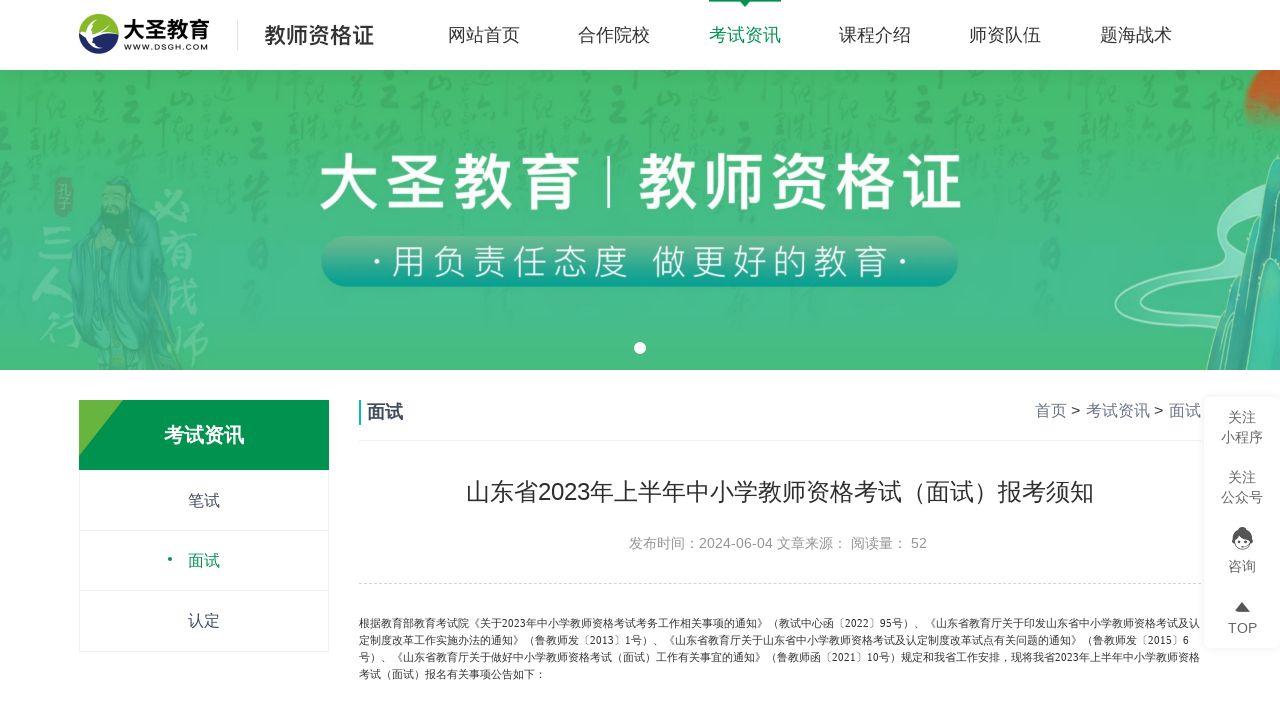

--- FILE ---
content_type: text/html; charset=utf-8
request_url: http://jsz.dsgh.com/contents/13/314.html
body_size: 3388
content:
<!DOCTYPE html>
<html lang="zh">
<head>
    <meta charset="utf-8" />
<meta http-equiv="X-UA-Compatible" content="IE=edge,chrome=1">
<meta name="viewport" content="width=device-width, initial-scale=1.0">
<link type="images/x-icon" rel="icon" href="/resources/favicon.ico" />
<title>大圣教育-教师资格证</title>
<meta name="keywords" content="教师资格证" />
<meta name="description" content="教师资格证" />


<link type="text/css" rel="stylesheet" href="/resources/css/bootstrap.min.css">
<link type="text/css" rel="stylesheet" href="/resources/css/swiper.min.css">
<link type="text/css" rel="stylesheet" href="/resources/css/animate.min.css">
<link type="text/css" rel="stylesheet" href="/resources/css/style.css">

<script src="/sitefiles/assets/lib/jquery-1.9.1.min.js" type="text/javascript"></script></head>
<body>
    <div class="top_nav">
    <div class="container">
        <a href="/" class="logo">
            <img src="/upload/images/2024/5/4bd09e3c1fb30e6e.png" alt="/upload/images/2024/5/4bd09e3c1fb30e6e.png">
        </a>
        <div class="top_nav_list hidden-xs">
            <ul>
                <li><a href="/">网站首页</a></li>
                
                    <li><a href="/channels/2.html">合作院校</a></li>
                
                    <li class="active"><a href="/channels/12.html">考试资讯</a></li>
                
                    <li><a href="/channels/16.html">课程介绍</a></li>
                
                    <li><a href="/channels/20.html">师资队伍</a></li>
                
                    <li><a href="/channels/26.html">题海战术</a></li>
                

            </ul>
        </div>
        <div class="mobileIcon visible-xs">
            <img src="/resources/img/m_menu.png" class="openMenu" alt="">
            <img src="/resources/img/m_close.png" class="closeMenu" alt="">
        </div>
    </div>
</div>
<!-- 手机导航 -->
<div class="menuDown">
    <div class="bg"></div>
    <div class="mobileMenu visible-xs">
        <div class="menuBtns">
            <ul>
                <li class="menuBtn">
                    <a href="/">网站首页</a>
                </li>
                
                    <li class="menuBtn"><a href="/channels/2.html">合作院校</a></li>
                
                    <li class="menuBtn"><a href="/channels/12.html">考试资讯</a></li>
                
                    <li class="menuBtn"><a href="/channels/16.html">课程介绍</a></li>
                
                    <li class="menuBtn"><a href="/channels/20.html">师资队伍</a></li>
                
                    <li class="menuBtn"><a href="/channels/26.html">题海战术</a></li>
                
            </ul>
        </div>
    </div>
</div>
    <!-- pc banner -->
    <div class="swiper-container hidden-xs index_banner" id="pc_banner">
        <div class="swiper-wrapper">
            
                <div class="swiper-slide">
                    <img src="/upload/images/2024/5/393ea8761da5031b.png" alt="banner">
                </div>
            

        </div>
        <!-- Add Pagination -->
        <div class="swiper-pagination"></div>
    </div>

    <!-- wap banner -->
    <div class="swiper-container visible-xs index_banner" id="wap_banner">
        <div class="swiper-wrapper">
            
                <div class="swiper-slide">
                    <img src="/upload/images/2024/5/33b4e38d152c980f.png" alt="banner">
                </div>
            
        </div>
        <!-- Add Pagination -->
        <div class="swiper-pagination"></div>
    </div>
    <div class="page_group">
        <div class="container">
            <div class="flex wow fadeInUp" data-wow-duration="0.8s" data-wow-delay="0.3s">
                <div class="left">
                    <div class="title">考试资讯</div>
                    <ul>
                        
                            <li><a href="/channels/12.html">笔试</a></li>
                        
                            <li class="active"><a href="/channels/13.html">面试</a></li>
                        
                            <li><a href="/channels/14.html">认定</a></li>
                        
                    </ul>
                </div>
                <div class="right">
                    <div class="title">
                        <p>面试</p>
                        <div class="more">
                            <a href="/index.html">首页</a> > <a href="/channels/12.html">考试资讯</a> > <a href="/channels/13.html">面试</a>
                        </div>
                    </div>
                    <div class="page_new_detail">
                        <h4> 山东省2023年上半年中小学教师资格考试（面试）报考须知</h4>
                        <div class="desc">
                            <span> 发布时间：2024-06-04</span>
                            <span>文章来源：</span>
                            <span>阅读量： 
<script id="e_4c8f525457f59d0d" type="text/javascript">
$(function(){
  $.ajax({
    type: "POST",
    url: "/api/stl/actions/hits",
    contentType: "application/json",
    data: JSON.stringify({
  "siteId": 1,
  "channelId": 13,
  "contentId": 314,
  "autoIncrease": true
}),
    dataType: "json",
    success: function (result) { $("#e_4c8f525457f59d0d").before(result.value)  }
  });
});
</script>
</span>
                        </div>
                        <div class="content">
                            <h3 style=";line-height:16px"><span style="color: rgb(51, 51, 51); font-family: 宋体; font-size: 11px;">根据教育部教育考试院《关于</span><span style="color: rgb(51, 51, 51); font-family: 宋体; font-size: 11px;">2023年中小学教师资格考试考务工作相关事项的通知》（教试中心函〔2022〕95号）、《山东省教育厅关于印发山东省中小学教师资格考试及认定制度改革工作实施办法的通知》（鲁教师发〔2013〕1号）、《山东省教育厅关于山东省中小学教师资格考试及认定制度改革试点有关问题的通知》（鲁教师发〔2015〕6号）、《山东省教育厅关于做好中小学教师资格考试（面试）工作有关事宜的通知》（鲁教师函〔2021〕10号）规定和我省工作安排，现将我省2023年上半年中小学教师资格考试（面试）报名有关事项公告如下：</span><br/></h3>
                        </div>
                        <div class="download">
                                    <h4>附件下载</h4>
                                    <ul>
                                        
                                            <li><img src="/resources/img/download_icon.png" alt=""><a href="/api/stl/actions/download?siteId=1&channelId=13&contentId=314&fileUrl=D0wwXSp8TyzMTXNbTJpMSs8Q5KlI2g0slash07z8P0add0hbLm61tkheI7YwmSqnQ0add0P7AeNJTl0secret0">面试23年上.docx</a></li>
                                        
                                    </ul>
                                </div>
                        
                        <div class="new_more">
                            <div class="left">
                                <p>上一篇:无</p>
                                <p>下一篇:<a href="/contents/13/315.html">山东省2023年下半年中小学教师资格考试（面试）报考须知</a></p>
                            </div>
                            <a href="/channels/12.html" class="right">返回列表 <img src="/resources/img/more_icon.png" alt=""></a>
                        </div>
                    </div>
                </div>
            </div>
        </div>
    </div>
       <!-- 右侧导航 -->
<div class="floatBtnBox">
    <div class="floatBtnBox_group">
        <div class="floatBtn need">
            <div class="infoBox weixin">
                <div class="info">
                    <div class="qrcodeBox">
                        <img class="qecode" src="/upload/images/2024/5/a8f8182f8a1cbde9.png" alt="">
                    </div>
                </div>
            </div>
            <div class="text">关注<br>小程序</div>
        </div>
        <div class="floatBtn">
            <div class="need">
                <div class="infoBox weixin">
                    <div class="info">
                        <div class="qrcodeBox">
                            <img class="qecode" src="/upload/images/2024/5/a8f8182f8a1cbde9.png" alt="">
                        </div>
                    </div>
                </div>
            </div>
            <div class="text">关注<br>公众号</div>
        </div>
      
        <div class="floatBtn">
            <div class="infoBox weixin">
                <div class="info">
                    <div class="qrcodeBox">
                        <img class="qecode" src="/upload/images/2024/5/4eb07e90e335d53.png" alt="">
                    </div>
                </div>
            </div>
            <img class="btnIcon" src="/resources/img/floatBtn1.png" alt="">
            <div class="text">咨询</div>
        </div>
        <div class="floatBtn" id="gotop">
            <img class="btnIcon" src="/resources/img/floatBtn2.png" alt="">
            <div class="text">TOP</div>
        </div>
    </div>
</div>

<footer>
    <div class="container">
        <div class="flex">
            <div class="footer_logo">
                <img src="/resources/img/footer_logo.png" alt="">
            </div>
            <div class="content">
                <p>大圣教育教师资格证 服务热线：<span>18888297176</span></p>
                <p>地址：山东省济南市历城区山大南路27号山东大学中心校区金谛园</p>
                <p>邮箱：zhangjihui@dsgh.com</p>
            </div>
            <div class="list">
                <ul>
                    
                        <li><a href="/channels/2.html">合作院校</a></li>
                    
                        <li><a href="/channels/12.html">考试资讯</a></li>
                    
                        <li><a href="/channels/16.html">课程介绍</a></li>
                    
                        <li><a href="/channels/20.html">师资队伍</a></li>
                    
                        <li><a href="/channels/26.html">题海战术</a></li>
                    
                </ul>
            </div>
            <div class="qrcode">
                <img src="/upload/images/2024/5/a8f8182f8a1cbde9.png" alt="">
                <p>关注公众号</p>
            </div>
        </div>
    </div>
</footer>
<div class="footer_bottom">
    <p>@版权所有 大圣光华教育集团 鲁ICP备17028079号-2</p>
</div>
<script type="text/javascript" src="/resources/js/jquery-3.3.1.js"></script>
<script type="text/javascript" src="/resources/js/swiper.min.js"></script>
<script type="text/javascript" src="/resources/js/bootstrap.min.js"></script>
<script type="text/javascript" src="/resources/js/wow.js"></script>
<script type="text/javascript" src="/resources/js/index.js"></script>
<script type="text/javascript" src="/resources/js/TweenMax-2.0.2.min.js"></script>
<script type="text/javascript" src="/resources/js/layer/3.1.1/layer.js"></script>
<script type="text/javascript" src="/resources/js/layer/3.1.1/layer.min.js"></script>
    <script type="text/javascript">
        new WOW().init();
        var swiper = new Swiper('#pc_banner', {
            pagination: '.swiper-pagination',
            paginationClickable: true,
            autoplay: 5000,
            loop: true
        });

        var swiper2 = new Swiper('#wap_banner', {
            pagination: '.swiper-pagination',
            paginationClickable: true,
            autoplay: 5000,
            loop: true
        });

    </script>
</body>
</html>


--- FILE ---
content_type: text/css
request_url: http://jsz.dsgh.com/resources/css/style.css
body_size: 40868
content:
ul {
    margin: 0;
    padding: 0;
}

p {
    margin: 0;
    padding: 0;
}

a:hover {
    text-decoration: none;
}

ul li {
    list-style: none;
}

h3,
h4 {
    margin: 0;
}

html,
body,
div,
span,
object,
iframe,
h1,
h2,
h3,
h4,
h5,
h6,
p,
blockquote,
pre,
abbr,
address,
cite,
code,
del,
dfn,
em,
img,
ins,
kbd,
q,
samp,
small,
strong,
sub,
sup,
var,
b,
i,
dl,
dt,
dd,
ol,
ul,
li,
fieldset,
form,
label,
legend,
table,
caption,
tbody,
tfoot,
thead,
tr,
th,
td,
article,
aside,
canvas,
details,
figcaption,
figure,
footer,
header,
hgroup,
menu,
nav,
section,
summary,
time,
mark,
audio,
video {
    margin: 0;
    padding: 0;
    border: 0;
    outline: 0;
    font-size: 100%;
    vertical-align: baseline;
    background: transparent;
}

:focus {
    outline: 1;
}

a:hover {
    text-decoration: none;
}

article,
aside,
canvas,
details,
figcaption,
figure,
footer,
header,
hgroup,
menu,
nav,
section,
summary {
    display: block;
}

* {
    -webkit-tap-highlight-color: rgba(0, 0, 0, 0);
    -webkit-tap-highlight-color: transparent;
}

ul {
    list-style: none;
}

input {
    outline: none;
}

blockquote,
q {
    quotes: none;
}

blockquote:before,
blockquote:after,
q:before,
q:after {
    content: '';
    content: none;
}

a {
    margin: 0;
    padding: 0;
    border: 0;
    font-size: 100%;
    vertical-align: baseline;
    background: transparent;
    text-decoration: none
}

ins {
    background-color: #ff9;
    color: #000;
    text-decoration: none;
}

mark {
    background-color: #ff9;
    color: #000;
    font-style: italic;
    font-weight: bold;
}

del {
    text-decoration: line-through;
}

abbr[title],
dfn[title] {
    border-bottom: 1px dotted #000;
    cursor: help;
}

table {
    border-collapse: collapse;
    border-spacing: 0;
}

hr {
    display: block;
    height: 1px;
    border: 0;
    border-top: 1px solid #cccccc;
    margin: 1em 0;
    padding: 0;
}

.top_nav {
    background: #fff;
    height: 70px;
    position: fixed;
    top: 0;
    left: 0;
    width: 100%;
    box-shadow: 0px 10px 10px 0px rgba(4, 24, 44, 0.03);
    z-index: 100;
}

.top_nav .logo img {
    width: 295px;
    height: 40px;
    margin-top: 14px;
}

.top_nav .top_nav_list {
    float: right;
    width: calc(100% - 340px);
}

.top_nav .top_nav_list ul {
    display: flex;
    justify-content: space-between;
}

.top_nav .top_nav_list ul li {
    width: 16.6666666%;
    line-height: 70px;
    height: 70px;
    text-align: center;
}

.top_nav .top_nav_list ul li a {
    color: #333333;
    font-size: 18px;
    display: inline-block;
    position: relative;
}

.top_nav .top_nav_list ul li.active a {
    color: #019450;
}

.top_nav .top_nav_list ul li.active a {
    background: url(../img/nav_bg.png) no-repeat;
    background-position: top left;
    background-size: 100%;
}

.top_nav .top_nav_list ul li:hover a {
    color: #019450;
    background: url(../img/nav_bg.png) no-repeat;
    background-position: top left;
    background-size: 100%;
}

.index_banner {
    margin-top: 70px;
}

.index_banner img {
    width: 100%;
    display: block;
}

.index_banner .swiper-pagination-bullet {
    width: 12px;
    height: 12px;
    background: #fff;
    opacity: 0.5;
}

.index_banner .swiper-pagination-bullet-active {
    opacity: 1;
}

.index_zx {
    padding: 50px 0 70px 0;
}

.index_title {
    display: flex;
    justify-content: center;
    align-items: center;
    margin-bottom: 50px;
}

.index_title img {
    width: 96px;
    height: 15px;
}

.index_title p {
    font-size: 24px;
    color: #333;
    text-align: center;
    margin: 0 30px;
}

.index_zx .box {
    height: 480px;
    background: #FFFFFF;
    box-shadow: 0px 0px 10px 1px rgba(0, 0, 0, 0.15);
    border-radius: 4px 4px 4px 4px;
    padding: 25px;
    position: relative;
    transition: 0.3s all ease;
    overflow: hidden;
}

.index_zx .box .img {
    position: relative;
}

.index_zx .box .img img {
    width: 100%;
    display: block;
}

.index_zx .box .img .content {
    position: absolute;
    width: calc(100% - 30px);
    height: calc(100% - 30px);
    left: 15px;
    top: 15px;
    background: rgba(255, 255, 255, 0.4);
    text-align: center;
    display: flex;
    flex-wrap: wrap;
    align-items: center;
}

.index_zx .box .img .content h4 {
    color: #00934F;
    font-size: 30px;
    font-weight: bold;
    width: 100%;
}

.index_zx .box .img .content a {
    width: 130px;
    height: 45px;
    background: #00934F;
    border-radius: 8px 8px 8px 8px;
    border: 1px solid #00934F;
    color: #fff;
    font-size: 18px;
    line-height: 45px;
    text-align: center;
    display: block;
    margin: 0 auto;

}

.index_zx .box ul {
    margin-top: 25px;
}

.index_zx .box ul li a {
    position: relative;
    display: block;
    color: #222222;
    font-size: 16px;
    margin-bottom: 12px;
    padding-left: 14px;
    display: -webkit-box;
    -webkit-line-clamp: 1;
    -webkit-box-orient: vertical;
    overflow: hidden;
}

.index_zx .box ul li a::before {
    width: 4px;
    height: 4px;
    background: #00934F;
    border-radius: 50%;
    position: absolute;
    left: 0;
    top: 8px;
    content: '';
    display: block;
}

.index_zx .box ul li a:hover {
    color: #00934F;
}

.index_zx .box .more {
    width: 148px;
    height: 44px;
    border: 1px solid #959595;
    position: absolute;
    right: 25px;
    bottom: 25px;
    line-height: 44px;
    display: flex;
    align-items: center;
    justify-content: center;
    color: #2E2E2E;
    font-size: 18px;
    transition: 0.3s all ease;
}

.index_zx .box:hover {
    box-shadow: 0px 0px 10px 1px rgba(0, 147, 79, 0.25);
}

.index_zx .box .more img {
    margin-left: 10px;
}

.index_zx .box .more:hover {
    color: #fff;
    background: #00934F;
    border: 1px solid #00934F;
}

.index_zx .box .more:hover img {
    content: url(../img/more_icon_on.png);
}

.index_zx .box .line {
    background: #00934F;
    height: 4px;
    width: 100%;
    position: absolute;
    bottom: -4px;
    left: 0;
    transition: 0.2s all ease;
}

.index_zx .box:hover .line {
    bottom: 0;
}

.index_jc {
    background: url(../img/index_jc_bg.png) no-repeat;
    background-size: 100% 100%;
    padding: 70px 0;
}

.index_jc .tab {
    display: flex;
    justify-content: center;
}

.index_jc .tab div {
    color: #999;
    font-size: 18px;
    margin-right: 70px;
    cursor: pointer;
}

.index_jc .tab div:hover {
    color: #00934F;
}

.index_jc .tab div:last-child {
    margin-right: 0;
}

.index_jc .tab div.active {
    color: #00934F;
}

.index_jc_group {
    margin-top: 50px;
}

.index_jc_group .content {
    display: none;
    position: relative;
}

.index_jc_group .content_on {
    display: block !important;
}

.index_jc_banner .box {
    height: 330px;
    background: #FFFFFF;
    box-shadow: 0px 0px 10px 1px rgba(0, 0, 0, 0.11);
    border-radius: 4px 4px 4px 4px;
    padding: 15px;
}

.index_jc_banner .box .img {
    display: block;
    overflow: hidden;
    margin-bottom: 30px;
}

.index_jc_banner .box .img img {
    width: 100%;
    display: block;
    transition: 0.3s all ease;
}

.index_jc_banner .box .img:hover img {
    transform: scale(1.1);
}

.index_jc_banner .box .title {
    font-size: 17px;
    color: #243149;
    display: -webkit-box;
    -webkit-line-clamp: 1;
    -webkit-box-orient: vertical;
    overflow: hidden;
    margin-bottom: 18px;
    display: block;
    text-align: center;
}

.index_jc_banner .box .title:hover {
    color: #00934F;
}

.index_jc_banner .box .tag {
    display: flex;
    justify-content: center;
}

.index_jc_banner .box .tag div {
    height: 34px;
    border-radius: 34px 34px 34px 34px;
    border: 1px solid #00934F;
    text-align: center;
    font-size: 16px;
    color: #00934F;
    line-height: 34px;
    padding: 0 15px;
    margin-right: 10px;
}

.index_jc_banner .box .tag div:last-child {
    margin-right: 0;
}

.index_jc_group .banner_btns .prev {
    position: absolute;
    left: -50px;
    top: 40%;
    cursor: pointer;
}

.index_jc_group .banner_btns .next {
    position: absolute;
    right: -50px;
    top: 40%;
    cursor: pointer;
}

.index_hz {
    padding: 70px 0;
}

.index_hz_banner {
    padding-bottom: 40px;
}

.index_hz_banner .swiper-slide .flex {
    display: flex;
    justify-content: space-between;
    flex-wrap: wrap;
}

.index_hz_banner .swiper-slide .flex .box {
    width: 18%;
    margin-bottom: 30px;
}

.index_hz_banner .swiper-slide .flex .box img {
    width: 100%;
    display: block;
}

.index_hz_banner .swiper-pagination-bullet {
    width: 20px;
    height: 8px;
    background: #DBD3D3;
    border-radius: 20px 20px 20px 20px;
    opacity: 1;
}

.index_hz_banner .swiper-pagination-bullet-active {
    background: #00934F;
}

.index_fw {
    padding: 70px 0;
    background: url(../img/index_fw_bg.png) no-repeat;
    background-size: 100% 100%;
}

.index_fw .group {
    background: #fff;
    display: flex;
    justify-content: space-between;
}

.index_fw .group .left {
    width: 200px;
    padding-bottom: 10px;
}

.index_fw .group .left .list h4 {
    padding: 15px 20px;
    border-bottom: 1px solid #E6E6E6;
    font-size: 18px;
    font-weight: bold;
}

.index_fw .group .left .list ul {
    margin-top: 8px;
}

.index_fw .group .left .list ul li {
    color: #333333;
    font-size: 16px;
    position: relative;
    padding: 5px 0 5px 30px;
    cursor: pointer;
}

.index_fw .group .left .list ul li:hover {
    color: #00934F;
}

.index_fw .group .left .list ul li::after {
    width: 4px;
    height: 4px;
    background: #333333;
    position: absolute;
    left: 15px;
    top: 13px;
    border-radius: 50%;
    content: '';
    display: block;
}

.index_fw .group .left .list ul li.active {
    background: #00934F;
    border-radius: 0px 35px 35px 0px;
    color: #fff;
}

.index_fw .group .left .list ul li.active::after {
    background: #fff;
}

.index_fw .group .right {
    width: calc(100% - 240px);
    padding: 25px;
}

.index_fw .group .right .title {
    color: #666666;
    font-size: 22px;
    margin-bottom: 40px;
    margin-top: 50px;
    position: relative;
    z-index: 10;
}

.index_fw .group .right .title img {
    position: absolute;
    left: -12px;
    top: -12px;
}

.index_fw .group .right .right_group {
    display: none;
}

.index_fw .group .right .right_group_on {
    display: block;
}

.index_fw .group .right .right_group .content {
    display: none;
    position: relative;
    padding-bottom: 80px;
}

.index_fw .group .right .right_group .content_on {
    display: block !important;
}

.index_fw_banner .swiper-slide .box {
    position: relative;
}

.index_fw_banner .swiper-slide .box img {
    width: 100%;
    display: block;
}

.index_fw_banner .swiper-slide .box p {
    width: 100%;
    height: 50px;
    background: linear-gradient(180deg, rgba(0, 0, 0, 0.11) 0%, #000000 100%);
    border-radius: 0px 0px 0px 0px;
    padding-left: 15px;
    line-height: 50px;
    color: #FFFFFF;
    font-size: 18px;
    position: absolute;
    left: 0;
    bottom: 0;
}

.index_fw .group .right .right_group .content .siwper_btns {
    position: absolute;
    bottom: 0;
    right: 0;
    display: flex;
}

.index_fw .group .right .right_group .content .siwper_btns .left_btn {
    width: 44px;
    height: 44px;
    background: rgba(246, 242, 242, 0.84);
    border-radius: 0px 0px 0px 0px;
    line-height: 44px;
    text-align: center;
    display: flex;
    align-items: center;
    justify-content: center;
    cursor: pointer;
}

.index_fw .group .right .right_group .content .siwper_btns .left_btn:hover img {
    content: url(../img/banner2_left_on.png);
}

.index_fw .group .right .right_group .content .siwper_btns .left_btn img {
    display: block;
}

.index_fw .group .right .right_group .content .siwper_btns .right_btn:hover img {
    content: url(../img/banner2_right_on.png);
}

.index_fw .group .right .right_group .content .siwper_btns .right_btn {
    width: 44px;
    height: 44px;
    background: rgba(246, 242, 242, 0.84);
    border-radius: 0px 0px 0px 0px;
    line-height: 44px;
    text-align: center;
    display: flex;
    align-items: center;
    justify-content: center;
    cursor: pointer;
}

.index_fw .group .right .right_group .content .siwper_btns .line {
    height: 16px;
    width: 1px;
    background: #E7E7E7;
    margin: 0 10px;
    margin-top: 14px;
}

.index_fw .group .right .right_group .content .siwper_btns .right_btn img {
    display: block;
}

footer {
    background: #4D525A;
    padding: 50px 0;
    overflow: hidden;
}

footer .flex {
    display: flex;
    justify-content: space-between;
    align-items: center;
}

footer .content p {
    color: #fff;
    font-size: 16px;
    margin-bottom: 20px;
}

footer .content p span {
    font-size: 32px;
    color: #fff;
    font-weight: bold;
}

footer .list ul li a {
    font-size: 14px;
    color: #fff;
    display: block;
}

footer .list ul li {
    margin-bottom: 10px;
}

footer .qrcode {
    border-left: 1px solid rgba(255, 255, 255, 0.2);
    padding-left: 50px;
}

footer .qrcode img {
    width: 100px;
}

footer .qrcode p {
    width: 100px;
    text-align: center;
    font-size: 15px;
    color: #fff;
    margin-top: 10px;
}

.footer_bottom {
    padding: 20px 0;
    border-top: 1px solid rgba(255, 255, 255, 0.2);
    text-align: center;
    background: #4D525A;
}

.footer_bottom p {
    font-size: 14px;
    color: #fff;
    text-align: center;
}

.page_group {
    padding: 30px 0 50px 0;
    overflow: hidden;
}

.page_group .flex {
    display: flex;
    justify-content: space-between;
}

.page_group .flex .left {
    width: 250px;
}

.page_group .flex .left .title {
    background: url(../img/page_bg.png) no-repeat;
    background-size: 100% 100%;
    height: 70px;
    line-height: 70px;
    font-size: 20px;
    color: #fff;
    text-align: center;
    font-weight: bold;
}

.page_group .flex .left ul {
    border: 1px solid #EEF0F5;
}

.page_group .flex .left ul li {
    height: 60px;
    line-height: 60px;
    text-align: center;
    border-bottom: 1px solid #EEF0F5;
}

.page_group .flex .left ul li.active a {
    color: #00934F;
}

.page_group .flex .left ul li.active a::before {
    position: absolute;
    left: -20px;
    top: 26px;
    display: block;
    content: '';
    background: #00934F;
    border-radius: 50%;
    width: 4px;
    height: 4px;
}

.page_group .flex .left ul li:last-child {
    border-bottom: none;
}

.page_group .flex .left ul li a {
    color: #404C5F;
    font-size: 16px;
    display: inline-block;
    position: relative;
}

.page_group .flex .left ul li a:hover {
    color: #00934F;
}

.page_group .flex .right {
    width: calc(100% - 280px);
}

.page_group .flex .right .title {
    padding-bottom: 15px;
    display: flex;
    justify-content: space-between;
    border-bottom: 1px solid #EEF0F5;
}

.page_group .flex .right .title p {
    color: #404C5F;
    font-size: 18px;
    font-weight: bold;
    border-left: 2px solid #02BEA6;
    padding-left: 6px;
}

.page_group .flex .right .more span,
.page_group .flex .right .more a {
    color: #6A7585;
    margin-left: 2px;
}

.page_new_list ul li {
    padding-bottom: 20px;
    display: flex;
    justify-content: space-between;
    border-bottom: 1px solid #EEF0F5;
    transition: 0.3s all ease;
    margin-bottom: 20px;
}

.page_new_list ul li .time {
    width: 72px;
    height: 72px;
    border-radius: 0px 0px 0px 0px;
    border: 1px solid #404C5F;
    text-align: center;
    transition: 0.3s all ease;
}

.page_new_list ul li .time p {
    color: #666666;
    font-size: 14px;
    margin-top: 8px;
}

.page_new_list ul li .time span {
    color: #666666;
    font-size: 30px;
    font-weight: bold;
}

.page_new_list {
    margin-top: 20px;
}

.page_new_list ul li .content {
    width: calc(100% - 102px);
    display: flex;
    justify-content: space-between;
}

.page_new_list ul li .content {
    margin-top: 10px;
}

.page_new_list ul li .content .content_l {
    width: 80%;
}

.page_new_list ul li .content .more {
    color: #6A7585;
    font-size: 14px;
    margin-top: 20px;
}

.page_new_list ul li .content .content_l a {
    color: #666666;
    font-size: 16px;
    font-weight: bold;
    display: block;
    overflow: hidden;
    text-overflow: ellipsis;
    word-break: break-all;
    display: -webkit-box;
    -webkit-box-orient: vertical;
    -webkit-line-clamp: 1;
    margin-bottom: 10px;
}

.page_new_list ul li .content .content_l p {
    color: #999999;
    font-size: 14px;
    overflow: hidden;
    text-overflow: ellipsis;
    word-break: break-all;
    display: -webkit-box;
    -webkit-box-orient: vertical;
    -webkit-line-clamp: 1;
}

.page_new_list ul li:hover .time {
    background: #00934F;
    border: 1px solid #00934F;
}

.page_new_list ul li:hover .time p,
.page_new_list ul li:hover .time span {
    color: #fff;
}

.page_new_list ul li:hover .content .content_l a,
.page_new_list ul li:hover .content .content_l p,
.page_new_list ul li:hover .content .more {
    color: #00934F;
}

.fenye {
    text-align: center;
    margin-top: 40px;
}

.fenye span {
    border: 1px solid #E8E8E8;
    padding: 0 10px;
    height: 30px;
    line-height: 30px;
    display: inline-block;
    color: #888;
}

.fenye .fenye_p {
    height: 30px;
    display: inline-block;
    line-height: 30px;
    padding: 0 10px;
    border: 1px solid #E8E8E8;
    color: #888;
    margin: 0 4px;
}

.fenye .fenye_p:hover {
    color: #fff;
    background: #00934F;
    border: 1px solid #00934F;
}

.fenye_num {
    height: 30px;
    display: inline-block;
    line-height: 30px;
    padding: 0 10px;
    border: 1px solid #E8E8E8;
    color: #888;
    margin: 0 4px;
    border-radius: 2px;
}

.fenye_num:hover {
    color: #fff;
    background: #00934F;
    border: 1px solid #00934F;
}

.fenye .active {
    background: #00934F;
    color: #fff;
    border: 1px solid #00934F;
}

.page_new_detail {
    margin-top: 30px;
}

.page_new_detail>h4 {
    color: #2E2E2E;
    font-size: 24px;
    line-height: 42px;
    margin-bottom: 20px;
    text-align: center;
}

.page_new_detail .desc {
    display: flex;
    justify-content: center;
    margin-bottom: 30px;
    border-bottom: 1px dashed #D8D3D3;
    padding-bottom: 30px;
}

.page_new_detail .desc span {
    color: #959595;
    font-size: 14px;
    margin-right: 4px;
}

.page_new_detail .content {
    margin-bottom: 40px;
}

.page_new_detail .content p {
    color: #666666;
    font-size: 16px;
    margin-bottom: 20px;
}

.page_new_detail .download {
    border-bottom: 1px solid #EEF0F5;
    padding-bottom: 30px;
}

.page_new_detail .download h4 {
    color: #00934F;
    font-size: 16px;
    font-weight: bold;
    margin-bottom: 30px;
    text-align: left;
}

.page_new_detail .download ul {
    display: flex;
    flex-wrap: wrap;
}

.page_new_detail .download ul li {
    width: 50%;
}

.page_new_detail .download ul li img {
    width: 24px;
    margin-right: 6px;
    position: relative;
    top: 6px;
}

.page_new_detail .download ul li:hover a {
    color: #00934F;
}

.page_new_detail .download ul li a {
    color: #959595;
    font-size: 16px;
}

.page_new_detail .new_more {
    margin-top: 30px;
    display: flex;
    justify-content: space-between;
    align-items: center;
}

.page_new_detail .new_more .left {
    width: calc(100% - 180px);
}

.page_new_detail .new_more .left p:first-child {
    margin-bottom: 10px;
}

.page_new_detail .new_more .left p,
.page_new_detail .new_more .left p a {
    color: #2E2E2E;
    font-size: 16px;
}

.page_new_detail .new_more .left p a:hover {
    color: #00934F;
}

.page_new_detail .new_more .right {
    width: 160px;
    height: 44px;
    border-radius: 0px 0px 0px 0px;
    border: 1px solid #959595;
    line-height: 44px;
    text-align: center;
    color: #959595;
    font-size: 18px;
    transition: 0.3s all ease;
}

.page_new_detail .new_more .right:hover {
    background: #00934F;
    color: #fff;
}

.page_new_detail .new_more .right:hover img {
    content: url(../img/more_icon_on.png);
}

.page_title {
    margin: 0 auto;
    font-size: 28px;
    color: #00934F;
    position: relative;
    text-align: center;
    padding-bottom: 10px;
}

.page_title::before {
    width: 40px;
    height: 3px;
    background: #00934F;
    position: absolute;
    bottom: 0;
    left: calc((100% - 40px) / 2);
    content: '';
}

.page_hz {
    margin-top: 50px;
}

.page_hz .box {
    text-align: center;
}

.page_hz .box img {
    display: block;
    margin: 0 auto;
    margin-bottom: 40px;

}

.page_hz .box p {
    color: #444444;
    font-size: 24px;
    font-weight: bold;
}

.page_hz2 {
    margin-top: 50px;
}

.page_hz2 .flex {
    display: flex;
    justify-content: space-between;
    flex-wrap: wrap;
}

.page_hz2 .flex .box {
    width: 18%;
    margin-bottom: 30px;
}

.page_hz2 .flex .box img {
    width: 100%;
    display: block;
}

.page_hz2 a {
    width: 200px;
    height: 60px;
    background: #00934F;
    box-shadow: 0px 2px 3px 1px rgba(248, 90, 71, 0.02);
    display: block;
    text-align: center;
    line-height: 60px;
    color: #FFFFFF;
    font-size: 20px;
    font-weight: bold;
    border-radius: 4px;
    margin: 0 auto;
    margin-top: 50px;
}

.page_hz_bg {
    padding: 50px 0;
    background: url(../img/hz_bg.png) no-repeat;
    background-position: bottom left;
    background-size: 100%;
    overflow: hidden;
}

.page_kc_list .box {
    padding-bottom: 30px;
    width: 50%;
}

.page_kc_list .flex {
    display: flex;
    justify-content: space-between;
    flex-wrap: wrap;

}

.page_kc_list .flex .box {
    padding: 30px;
    border-bottom: 1px dashed #DCDADA;
}

.page_kc_list .flex .box:nth-child(odd) {
    border-right: 1px dashed #DCDADA;
    padding-left: 0;
}

.page_kc_list .flex .box:nth-child(even) {
    padding-right: 0;
}

.page_kc_list .flex .box .img {
    display: block;
    overflow: hidden;
}

.page_kc_list .flex .box .img:hover img {
    transform: scale(1.1);
}

.page_kc_list .flex .box .img img {
    width: 100%;
    display: block;
    transition: 0.3s all ease;
}

.page_kc_list .flex .box .name {
    text-align: center;
    color: #161E33;
    font-size: 18px;
    font-weight: bold;
    margin-bottom: 15px;
    display: block;
    margin-top: 15px;
}

.page_kc_list .flex .box .name:hover {
    color: #00934F;
}

.page_kc_list .flex .box span {
    color: #161E33;
    font-size: 16px;
    text-align: center;
    display: block;
}

.page_kc_list .flex .box:nth-last-child(-n+2) {
    border-bottom: none;
}

.page_kc_list {
    margin-top: 20px;
}


.floatBtnBox {
    position: fixed;
    bottom: 10%;
    right: 0;
    z-index: 1000;
    width: 76px;
}

.floatBtnBox .floatBtnBox_group {
    z-index: 1000;
    width: 76px;
    background: #FFFFFF;
    box-shadow: 0px 0px 10px 0px rgba(0, 0, 0, 0.08);
    border-radius: 6px;
}

.floatBtnBox .floatBtn {
    position: relative;
    display: block;
    cursor: pointer;
}

.floatBtnBox .infoBox {
    position: absolute;
    display: flex;
    justify-content: right;
    right: -326px;
    padding-right: 2px;
    opacity: 0;
    top: 0;
    transition: all 0.3s ease-out;
}

.floatBtnBox .infoBox.dianhua .info {
    width: 150px;
    display: flex;
    height: 50px;
    justify-content: center;
    align-items: center;
    color: #AB2430;
    background: linear-gradient(180deg, #F3F5F8 0%, #FFFFFF 100%);
    box-shadow: 0px 15px 31px 0px rgba(225, 229, 233, 0.5);
    border: 2px solid;
    border-image: linear-gradient(180deg, rgba(255, 255, 255, 1), rgba(255, 255, 255, 0)) 2 2;
}

.floatBtnBox .infoBox .info {
    border-radius: 5px;
    box-shadow: 0 0 32px rgb(0 0 0 / 5%);
    background: #ffffff;
}

.floatBtnBox .infoBox.dianhua .info .txt {
    font-size: 14px;
    color: #333436;
}

.floatBtnBox .infoBox.dianhua .info .txt span {
    font-size: 16px;
    color: #AB2430;
}

.floatBtnBox .infoBox .arrow {
    width: 4px;
    height: 10px;
    margin-top: 25px;
}

.floatBtnBox .floatBtn:first-child .btnIcon {
    border-radius: 5px 0 0 0;
}

.floatBtnBox .floatBtn .btnIcon {
    position: relative;
}

.floatBtnBox .infoBox.kefu .info {
    width: 150px;
    height: 100px;
    justify-content: center;
    padding: 15px;
    background: linear-gradient(180deg, #F3F5F8 0%, #FFFFFF 100%);
    box-shadow: 0px 15px 31px 0px rgba(225, 229, 233, 0.5);
    border: 2px solid;
    text-align: left;
    border-image: linear-gradient(180deg, rgba(255, 255, 255, 1), rgba(255, 255, 255, 0)) 2 2;
}

.floatBtnBox .infoBox.kefu .info p {
    font-size: 16px;
    color: #AB2430;
    margin-bottom: 4px;
}

.floatBtnBox .infoBox.kefu .info span {
    color: #3D485D;
    font-size: 12px;
}

.floatBtnBox .infoBox.weixin .info {
    width: 150px;
    height: 180px;
    display: flex;
    justify-content: center;
    align-items: center;
    background: linear-gradient(180deg, #F3F5F8 0%, #FFFFFF 100%);
    box-shadow: 0px 15px 31px 0px rgba(225, 229, 233, 0.5);
    border: 2px solid;
    border-image: linear-gradient(180deg, rgba(255, 255, 255, 1), rgba(255, 255, 255, 0)) 2 2;
}

.floatBtnBox .infoBox.weixin .info .qrcodeBox .qecode {
    width: 120px;
    height: 120px;
    display: block;
}

.floatBtnBox .infoBox.weixin .info .qrcodeBox .txt {
    font-size: 16px;
    color: #AB2430;
    text-align: center;
}

.floatBtnBox .infoBox.weixin .info .bar {
    position: relative;
    width: 1px;
    height: 100px;
    margin-left: 20px;
    margin-right: 20px;
    background: rgba(0, 0, 0, 0.08);
}

.floatBtnBox .floatBtn:hover .text {
    color: #AB2430;
}

.floatBtnBox .floatBtn .text {
    color: #666;
    font-size: 14px;
    text-align: center;
}

.floatBtnBox .floatBtn {
    position: relative;
    display: block;
    width: 76px;
    cursor: pointer;
    text-align: center;
    padding-top: 10px;
    padding-bottom: 10px;
}


.floatBtnBox .floatBtn:last-child::after {
    display: none;
}

.floatBtnBox .floatBtn:last-child {}

.floatBtnBox .floatBtn .btnIcon {
    position: relative;
}

.floatBtnBox .floatBtn:last-child .btnIcon {
    border-radius: 0 0 0 5px;
    border-bottom: 0;
}

.floatBtnBox .floatBtn:hover .infoBox {
    right: 90px;
    opacity: 1;
}

.floatBtnBox .floatBtn:hover {
    background: #00934F;
}

.floatBtnBox .floatBtn:hover .text {
    color: #fff;
}

.floatBtnBox .floatBtn:nth-child(3):hover .btnIcon {
    content: url(../img/floatBtn1_on.png);
}

.floatBtnBox .floatBtn:nth-child(4):hover .btnIcon {
    content: url(../img/floatBtn2_on.png);
}

.page_sz_list ul li {
    border: 1px solid #EEF0F5;
    background: #fff;
    padding: 15px;
    display: flex;
    justify-content: space-between;
    margin-bottom: 20px;
}

.page_sz_list ul li:hover {
    box-shadow: 0px 2px 20px 1px rgba(64, 76, 95, 0.1);
}

.page_sz_list ul li .content {
    width: calc(100% - 170px);
}

.page_sz_list ul li .content .top {
    border-bottom: 1px dashed #EEF0F5;
    padding-bottom: 15px;
    margin-bottom: 15px;
}

.page_sz_list ul li .content .top a {
    font-size: 16px;
    color: #02BEA6;
    font-weight: bold;
    display: block;
    margin-bottom: 15px;
}

.page_sz_list {
    margin-top: 20px;
}

.page_sz_list ul li .content .top a span {
    float: right;
    color: #FFA216;
    font-size: 16px;
    font-weight: normal;
}

.page_sz_list ul li .content .top p {
    color: #898E9D;
    font-size: 14px;
}

.page_sz_list ul li .content .desc {
    color: #999999;
    font-size: 16px;
}

.page_sz_list ul li .img {
    width: 140px;
}

.page_sz_list ul li .img img {
    width: 100%;
}

.page_th_list .box {
    background: #FFFFFF;
    box-shadow: 0px 0px 6px 1px rgba(0, 0, 0, 0.16);
    padding: 30px;
    height: 340px;
    border: 1px solid #E9E9E9;
    transition: 0.3s all ease;
}

.page_th_list .box img {
    width: 76px;
    display: block;
    margin: 0 auto;
    margin-bottom: 25px;
}

.page_th_list .box p {
    font-size: 22px;
    color: #333333;
    text-align: center;
    position: relative;
    padding-bottom: 10px;
    margin-bottom: 20px;
}

.page_th_list .box p::before {
    width: 42px;
    height: 3px;
    background: #00934F;
    content: '';
    display: block;
    position: absolute;
    bottom: 0;
    left: calc((100% - 42px) / 2);
}

.page_th_list {
    margin-top: 30px;
}

.page_th_list .box div {
    color: #999999;
    font-size: 16px;
    margin-bottom: 30px;
}

.page_th_list .box a {
    width: 70%;
    height: 50px;
    background: #FFFFFF;
    border-radius: 4px 4px 4px 4px;
    line-height: 50px;
    text-align: center;
    color: #00934F;
    border: 1px solid #00934F;
    font-size: 18px;
    display: block;
    margin: 0 auto;
    transition: 0.3s all ease;
}

.page_th_list .box a:hover {
    background: #00934F;
    color: #fff;
}

.page_th_list .box:hover {
    box-shadow: 0px 0px 6px 1px #00934F;
}

.page_th_list2 .box .img {
    display: block;
    overflow: hidden;
    position: relative;

}

.page_th_list2 .box .img>img {
    width: 100%;
    display: block;
}

.page_th_list2 .box .img .bg {
    background: rgba(0, 147, 79, 0.6);
    display: flex;
    justify-self: center;
    align-items: center;
    position: absolute;
    left: 0;
    top: 100%;
    width: 100%;
    height: 100%;
    transition: 0.3s all ease;
    text-align: center;
}

.page_th_list2 .box .img .bg img {
    width: 60px;
    height: 60px;
    display: block;
    margin: 0 auto;
}

.page_th_list2 .box .img:hover .bg {
    top: 0;
    transition: 0.3s all ease;
}

.page_th_list2 .box .content {
    border: 1px solid #EEF0F5;
    height: 100px;
    border-top: none;
    padding: 24px;
    position: relative;
    overflow: hidden;
}

.page_th_list2 .box .content a {
    text-align: center;
    color: #666666;
    font-size: 18px;
    display: block;
    margin-bottom: 12px;
}

.page_th_list2 .box .content a:hover {
    color: #00934F;
}

.page_th_list2 .box .content p {
    color: #999999;
    font-size: 16px;
    text-align: center;
    overflow: hidden;
    text-overflow: ellipsis;
    word-break: break-all;
    display: -webkit-box;
    -webkit-box-orient: vertical;
    -webkit-line-clamp: 1;
}

.page_th_list2 .box .content .line {
    position: absolute;
    width: 100%;
    height: 4px;
    background: #00934F;
    left: 0;
    bottom: -4px;
    transition: 0.3s all ease;
}

.page_th_list2 .box .content:hover {
    box-shadow: 0px 2px 20px 1px rgba(64, 76, 95, 0.1);
}

.page_th_list2 .box .content:hover .line {
    bottom: 0;
}

.page_th_list2 {
    margin-top: 20px;
}

.modal-dialog {
    width: 600px;
    margin-top: 100px;
}

.modal-dialog .modal-body {
    background: #ECF5FD;
    box-shadow: 0px 1px 4px 1px rgba(44, 64, 90, 0.21), inset 0px -1px 0px 1px #7E95A7;
    padding: 30px 0;
    position: relative;
}

.modal-dialog .modal-body .closes {
    width: 60px;
    height: 60px;
    cursor: pointer;
    position: absolute;
    right: -30px;
    top: -30px;
}

.modal-dialog .modal-body .qrcode {
    width: 200px;
    display: block;
    margin: 0 auto;
}

.modal-dialog .modal-body h4 {
    color: #2C405A;
    font-size: 30px;
    margin-bottom: 30px;
    text-align: center;
}

.page_hz_box {
    background: #FFFFFF;
    box-shadow: 0px 0px 6px 1px rgba(0, 0, 0, 0.16);
    padding: 35px;
    display: flex;
    justify-content: space-between;
    margin-top: 50px;
}

.page_hz_box .input_group {
    width: 50%;
    padding: 40px 50px 50px 40px;
    border-right: 1px solid #EEF0F5;
}

.page_hz_box .input_group .input_box {
    margin-bottom: 30px;
}

.page_hz_box .input_group .input_box input {
    background: #F7F7F7;
    border-radius: 5px 5px 5px 5px;
    height: 64px;
    line-height: 64px;
    padding: 0 30px;
    font-size: 16px;
    color: #333;
    width: 100%;
    border: none;
    outline: none;
}

.page_hz_box .input_group .btns {
    height: 64px;
    background: #00934F;
    box-shadow: 0px 2px 3px 1px rgba(248, 90, 71, 0.02);
    line-height: 64px;
    color: #fff;
    font-size: 20px;
    line-height: 64px;
    display: block;
    width: 200px;
    margin: 0 auto;
    text-align: center;
    box-shadow: 0px 2px 3px 1px rgba(248,90,71,0.02);
    border-radius: 4px;
}
.page_hz_box .lx{
    width: 50%;
    padding: 40px 50px 50px 40px;
}
.page_hz_box .lx h4{
    margin-bottom: 20px;
    color: #666666;
    font-size: 20px;
    font-weight: bold;
}
.page_hz_box .lx .qrcode{
    width: 230px;
    display: block;
    margin: 0 auto;
}
.page_hz_box .lx .qrcode img{
    display: block;
    width: 100%;
    margin-bottom: 34px;
}
.page_hz_box .lx .qrcode p{
    color: #999999;
    font-size: 16px;
    margin-bottom: 10px;
}
@media screen and (max-width: 1080px) {
    .mobileIcon .openMenu {
        width: 60px;
        height: 60px;
        align-self: center;
        margin: 0 auto;
    }

    .mobileIcon .closeMenu {
        width: 60px;
        height: 60px;
        align-self: center;
        margin: 0 auto;
        display: none;
    }

    .mobileIcon {
        position: absolute;
        right: 0;
        top: 0;
        width: 60px;
        height: 60px;
        display: flex !important;
        align-items: center;
        text-align: center;
    }

    .menuDown .mobileMenu {
        position: fixed;
        width: 100%;
        height: 0;
        top: 50px;
        padding-left: 0px;
        padding-right: 0px;
        padding-top: 30px;
        background: #fff;
        z-index: 99999;
        opacity: 0;
        overflow: hidden;
    }

    .menuDown .mobileMenu .menuBtns .menuBtn {
        display: block;
        font-size: 18px;
        line-height: 40px;
        color: #333;
        margin-bottom: 20px;
        transition: all 0.5s;
        text-decoration: none;
        border-bottom: 1px solid #ececec;
    }

    .menuDown .mobileMenu .menuBtns .menuBtn>a {
        color: #333;
        padding-left: 30px;
        padding-right: 30px;
    }

    .menuDown .mobileMenu .menuBtns .menuBtn:hover div {
        display: block;
        background: #f5f6fa;
        padding: 15px 45px;
    }

    .menuDown .mobileMenu .menuBtns .menuBtn>div {
        display: none;
    }

    .menuDown .mobileMenu .menuBtns .menuBtn>div a {
        display: block;
        color: #666;
        font-size: 16px;
    }

    .menuDown .mobileMenu .flexBox {
        position: absolute;
        width: 100%;
        bottom: 50px;
        left: 0;
        display: flex;
        justify-content: center;
    }

    .menuDown .mobileMenu .flexBox .language {
        font-size: 13px;
        line-height: 32px;
        color: rgba(255, 255, 255, 0.5);
        margin-right: 10px;
        cursor: pointer;
    }

    .menuDown .mobileMenu .flexBox .language .active {
        color: #fff;
    }

    .menuDown .mobileMenu .flexBox .tel {
        display: flex;
        align-items: center;
        font-size: 13px;
        line-height: 32px;
        color: #fff;
        margin-left: 6px;
        margin-right: 6px;
    }

    .menuDown .mobileMenu .flexBox .tel .icon {
        width: 26px;
        height: 26px;
        display: block;
    }

    .menuDown .bg {
        position: fixed;
        width: 100%;
        height: 100%;
        left: 0;
        top: 0;
        background: rgba(0, 0, 0, 0.3);
        z-index: 99;
        opacity: 0;
    }

    .menuDown {
        position: fixed;
        width: 100%;
        height: 100%;
        display: none;
        z-index: 99;
    }

    .menuDown .bg {
        position: fixed;
        width: 100%;
        height: 100%;
        left: 0;
        top: 60px;
        background: rgba(0, 0, 0, 0.3);
        z-index: 99;
        opacity: 0;
    }

    .menuDown {
        position: fixed;
        width: 100%;
        height: 100%;
        display: none;
        z-index: 999;
    }

    .menuDown .infoBox {
        position: fixed;
        width: 100%;
        top: 80px;
        z-index: 99;
    }

    .top_nav .logo img {
        width: 220px;
        height: auto;
        margin-top: 20px;
    }

    .index_zx {
        padding: 30px 0;
    }

    footer .flex {
        flex-wrap: wrap;
    }

    .index_jc_group .banner_btns {
        display: none;
    }

    .index_zx .box {
        margin-bottom: 30px;
    }

    .index_title p {
        font-size: 18px;
        font-weight: bold;
        margin: 0 12px;
    }

    .index_jc {
        padding: 30px 0;
    }

    .index_jc .tab div {
        margin-right: 20px;
    }

    .index_jc_banner .box .tag div {
        width: 100%;
        margin: 0 auto;
        margin-bottom: 10px;
    }

    .index_jc_banner .box .tag {
        flex-wrap: wrap;
    }

    .index_fw {
        padding: 30px 0;
    }

    .index_fw .group {
        flex-wrap: wrap;
    }

    .index_fw .group .left {
        width: 100%;
        padding-bottom: 0;
    }

    .index_fw .group .right {
        width: 100%;
    }

    .index_fw .group .right .title {
        margin-top: 0;
        margin-bottom: 20px;
        font-size: 18px;
    }

    .page_group .flex {
        flex-wrap: wrap;
    }

    .page_group .flex .left {
        width: 100%;
    }

    .page_group .flex .right {
        width: 100%;
        margin-top: 30px;
    }

    .page_new_list ul li .content .more {
        display: none;
    }

    .page_new_list ul li .content .content_l {
        width: 100%;
    }

    .page_new_list ul li .content {
        width: calc(100% - 82px);
    }

    .page_new_detail .desc {
        flex-wrap: wrap;
    }

    .page_new_detail .download ul li {
        width: 100%;
        margin-bottom: 10px;
    }

    .page_new_detail .new_more {
        flex-wrap: wrap;
    }

    .page_hz .box {
        margin-bottom: 20px;
    }

    .page_hz .box img {
        margin-bottom: 20px;
        width: 70px;
    }

    .page_hz .box p {
        font-size: 18px;
    }

    .page_hz2 .flex .box {
        width: 49%;
    }

    .page_kc_list .flex .box {
        width: 100%;
        padding: 0;
        border: none;
        margin-bottom: 30px;
    }

    .page_kc_list .flex .box:nth-child(odd) {
        border: none;
    }

    .page_sz_list ul li {
        flex-wrap: wrap
    }

    .page_sz_list ul li .content {
        width: 100%;
        margin-bottom: 15px;
    }

    .floatBtnBox {
        display: none;
    }

    .page_th_list .box {
        margin-bottom: 30px;
    }

    .page_th_list2 .box {
        margin-bottom: 20px;
    }

    .modal-dialog {
        width: 90%;
        margin-top: 120px;
    }
    .page_hz_box{
        flex-wrap: wrap;
    }
    .page_hz_box .input_group{
        width: 100%;
        padding: 0;
    }
    .page_hz_box{
        padding: 15px;
    }
    .page_hz_box .lx{
        padding: 0;
        width: 100%;
        margin-top: 30px;
    }
}

--- FILE ---
content_type: text/javascript
request_url: http://jsz.dsgh.com/resources/js/index.js
body_size: 1615
content:
$('.pc_search').on('click', function() {
    $('.pc_search_box').attr('style','width:240px');
    $('.pc_search_icon').hide();
    $('.pc_search_input').removeClass('pc_search_input_hidden')
    $('.pc_search_input').addClass('pc_search_input_on')
    $('.top_nav_list ul').addClass('navHidden')
})
$('.pc_search_input .closes').on('click', function() {
    $('.pc_search_input').removeClass('pc_search_input_on')
    $('.pc_search_icon').show();
    $('.pc_search_input').addClass('pc_search_input_hidden')
    $('.top_nav_list ul').removeClass('navHidden')
    $('.pc_search_box').attr('style','width:10%')
})
var isShowMobildMenu = false;
$(".mobileIcon").click(function() {
    if (isShowMobildMenu) {
        hideMobileMenu();
    } else {
        showMobileMenu();
    }
});
$("#gotop").click(function(e) {
    //以1秒的间隔返回顶部
    $('body,html').animate({
        scrollTop: 0
    }, 1000);
});

var isShowMenuHover = false;

function showMobileMenu() {
    isShowMobildMenu = true;
    $('.menuDown').show();
    $('.openMenu').hide();
    $('.closeMenu').show();
    TweenMax.to(".menuDown .mobileMenu", 0.3, { height: '100%', opacity: 1, ease: Power1.easeOut });
}

function hideMobileMenu() {
    isShowMobildMenu = false;
    $('.openMenu').show();
    $('.closeMenu').hide();
    TweenMax.to(".menuDown .mobileMenu", 0.3, {
        height: '0',
        opacity: 0,
        ease: Power1.easeIn,
        onComplete: function() {
            if (!isShowMenuHover) {
                $(".menuDown").hide();
            }
        }
    });
}

--- FILE ---
content_type: text/javascript
request_url: http://jsz.dsgh.com/resources/js/layer/3.1.1/layer.min.js
body_size: 22154
content:
/**
 @Name：layer v3.1.1 Web弹层组件
 @Author：贤心
 @Site：http://layer.layui.com
 @License：MIT
    
 */
!function(n,t){"use strict";var c=n.layui&&layui.define,u,e,f={getPath:function(){var n=document.currentScript?document.currentScript.src:function(){for(var n=document.scripts,i=n.length-1,r,t=i;t>0;t--)if(n[t].readyState==="interactive"){r=n[t].src;break}return r||n[i].src}();return n.substring(0,n.lastIndexOf("/")+1)}(),config:{},end:{},minIndex:0,minLeft:[],btn:["&#x786E;&#x5B9A;","&#x53D6;&#x6D88;"],type:["dialog","page","iframe","loading","tips"],getStyle:function(t,i){var r=t.currentStyle?t.currentStyle:n.getComputedStyle(t,null);return r[r.getPropertyValue?"getPropertyValue":"getAttribute"](i)},link:function(t,r,u){var s,e;if(i.path){s=document.getElementsByTagName("head")[0];e=document.createElement("link");typeof r=="string"&&(u=r);var h=(u||t).replace(/\.|\//g,""),o="layuicss-"+h,c=0;(e.rel="stylesheet",e.href=i.path+t,e.id=o,document.getElementById(o)||s.appendChild(e),typeof r=="function")&&function l(){if(++c>80)return n.console&&console.error("layer.css: Invalid");parseInt(f.getStyle(document.getElementById(o),"width"))===1989?r():setTimeout(l,100)}()}}},i={v:"3.1.1",ie:function(){var t=navigator.userAgent.toLowerCase();return!!n.ActiveXObject||"ActiveXObject"in n?(t.match(/msie\s(\d+)/)||[])[1]||"11":!1}(),index:n.layer&&n.layer.v?1e5:0,path:f.getPath,config:function(n){return(n=n||{},i.cache=f.config=u.extend({},f.config,n),i.path=f.config.path||i.path,typeof n.extend=="string"&&(n.extend=[n.extend]),f.config.path&&i.ready(),!n.extend)?this:(c?layui.addcss("modules/layer/"+n.extend):f.link("theme/"+n.extend),this)},ready:function(n){var t="layer",r=(c?"modules/layer/":"theme/")+"default/layer.css?v="+i.v+"";return c?layui.addcss(r,n,t):f.link(r,n,t),this},alert:function(n,t,r){var f=typeof t=="function";return f&&(r=t),i.open(u.extend({content:n,yes:r},f?{}:t))},confirm:function(n,t,r,e){var o=typeof t=="function";return o&&(e=r,r=t),i.open(u.extend({content:n,btn:f.btn,yes:r,btn2:e},o?{}:t))},msg:function(n,e,o){var c=typeof e=="function",s=f.config.skin,h=(s?s+" "+s+"-msg":"")||"layui-layer-msg",l=r.anim.length-1;return c&&(o=e),i.open(u.extend({content:n,time:3e3,shade:!1,skin:h,title:!1,closeBtn:!1,btn:!1,resize:!1,end:o},c&&!f.config.skin?{skin:h+" layui-layer-hui",anim:l}:function(){return e=e||{},e.icon!==-1&&(e.icon!==t||f.config.skin)||(e.skin=h+" "+(e.skin||"layui-layer-hui")),e}()))},load:function(n,t){return i.open(u.extend({type:3,icon:n||0,resize:!1,shade:.01},t))},tips:function(n,t,r){return i.open(u.extend({type:4,content:[n,t],closeBtn:!1,time:3e3,shade:!1,resize:!1,fixed:!1,maxWidth:210},r))}},o=function(n){var t=this;t.index=++i.index;t.config=u.extend({},t.config,f.config,n);document.body?t.creat():setTimeout(function(){t.creat()},30)},r,s,h;o.pt=o.prototype;r=["layui-layer",".layui-layer-title",".layui-layer-main",".layui-layer-dialog","layui-layer-iframe","layui-layer-content","layui-layer-btn","layui-layer-close"];r.anim=["layer-anim-00","layer-anim-01","layer-anim-02","layer-anim-03","layer-anim-04","layer-anim-05","layer-anim-06"];o.pt.config={type:0,shade:.3,fixed:!0,move:r[1],title:"&#x4FE1;&#x606F;",offset:"auto",area:"auto",closeBtn:1,time:0,zIndex:19891014,maxWidth:360,anim:0,isOutAnim:!0,icon:-1,moveType:1,resize:!0,scrollbar:!0,tips:2};o.pt.vessel=function(n,t){var o=this,e=o.index,i=o.config,s=i.zIndex+e,h=typeof i.title=="object",l=i.maxmin&&(i.type===1||i.type===2),c=i.title?'<div class="layui-layer-title" style="'+(h?i.title[1]:"")+'">'+(h?i.title[0]:i.title)+"<\/div>":"";return i.zIndex=s,t([i.shade?'<div class="layui-layer-shade" id="layui-layer-shade'+e+'" times="'+e+'" style="'+("z-index:"+(s-1)+"; ")+'"><\/div>':"",'<div class="'+r[0]+(" layui-layer-"+f.type[i.type])+((i.type==0||i.type==2)&&!i.shade?" layui-layer-border":"")+" "+(i.skin||"")+'" id="'+r[0]+e+'" type="'+f.type[i.type]+'" times="'+e+'" showtime="'+i.time+'" conType="'+(n?"object":"string")+'" style="z-index: '+s+"; width:"+i.area[0]+";height:"+i.area[1]+(i.fixed?"":";position:absolute;")+'">'+(n&&i.type!=2?"":c)+'<div id="'+(i.id||"")+'" class="layui-layer-content'+(i.type==0&&i.icon!==-1?" layui-layer-padding":"")+(i.type==3?" layui-layer-loading"+i.icon:"")+'">'+(i.type==0&&i.icon!==-1?'<i class="layui-layer-ico layui-layer-ico'+i.icon+'"><\/i>':"")+(i.type==1&&n?"":i.content||"")+'<\/div><span class="layui-layer-setwin">'+function(){var n=l?'<a class="layui-layer-min" href="javascript:;"><cite><\/cite><\/a><a class="layui-layer-ico layui-layer-max" href="javascript:;"><\/a>':"";return i.closeBtn&&(n+='<a class="layui-layer-ico '+r[7]+" "+r[7]+(i.title?i.closeBtn:i.type==4?"1":"2")+'" href="javascript:;"><\/a>'),n}()+"<\/span>"+(i.btn?function(){var t="",n,u;for(typeof i.btn=="string"&&(i.btn=[i.btn]),n=0,u=i.btn.length;n<u;n++)t+='<a class="'+r[6]+""+n+'">'+i.btn[n]+"<\/a>";return'<div class="'+r[6]+" layui-layer-btn-"+(i.btnAlign||"")+'">'+t+"<\/div>"}():"")+(i.resize?'<span class="layui-layer-resize"><\/span>':"")+"<\/div>"],c,u('<div class="layui-layer-move"><\/div>')),o};o.pt.creat=function(){var t=this,n=t.config,o=t.index,s=n.content,h=typeof s=="object",c=u("body"),l;if(!n.id||!u("#"+n.id)[0]){typeof n.area=="string"&&(n.area=n.area==="auto"?["",""]:[n.area,""]);n.shift&&(n.anim=n.shift);i.ie==6&&(n.fixed=!1);switch(n.type){case 0:n.btn="btn"in n?n.btn:f.btn[0];i.closeAll("dialog");break;case 2:s=n.content=h?n.content:[n.content||"http://layer.layui.com","auto"];n.content='<iframe scrolling="'+(n.content[1]||"auto")+'" allowtransparency="true" id="'+r[4]+""+o+'" name="'+r[4]+""+o+'" onload="this.className=\'\';" class="layui-layer-load" frameborder="0" src="'+n.content[0]+'"><\/iframe>';break;case 3:delete n.title;delete n.closeBtn;n.icon===-1&&n.icon===0;i.closeAll("loading");break;case 4:h||(n.content=[n.content,"body"]);n.follow=n.content[1];n.content=n.content[0]+'<i class="layui-layer-TipsG"><\/i>';delete n.title;n.tips=typeof n.tips=="object"?n.tips:[n.tips,!0];n.tipsMore||i.closeAll("tips")}if(t.vessel(h,function(i,e,l){c.append(i[0]);h?function(){n.type==2||n.type==4?function(){u("body").append(i[1])}():function(){s.parents("."+r[0])[0]||(s.data("display",s.css("display")).show().addClass("layui-layer-wrap").wrap(i[1]),u("#"+r[0]+o).find("."+r[5]).before(e))}()}():c.append(i[1]);u(".layui-layer-move")[0]||c.append(f.moveElem=l);t.layero=u("#"+r[0]+o);n.scrollbar||r.html.css("overflow","hidden").attr("layer-full",o)}).auto(o),u("#layui-layer-shade"+t.index).css({"background-color":n.shade[1]||"#000",opacity:n.shade[0]||n.shade}),n.type==2&&i.ie==6&&t.layero.find("iframe").attr("src",s[0]),n.type==4?t.tips():t.offset(),n.fixed)e.on("resize",function(){t.offset();(/^\d+%$/.test(n.area[0])||/^\d+%$/.test(n.area[1]))&&t.auto(o);n.type==4&&t.tips()});if(n.time<=0||setTimeout(function(){i.close(t.index)},n.time),t.move().callback(),r.anim[n.anim]){l="layer-anim "+r.anim[n.anim];t.layero.addClass(l).one("webkitAnimationEnd mozAnimationEnd MSAnimationEnd oanimationend animationend",function(){u(this).removeClass(l)})}n.isOutAnim&&t.layero.data("isOutAnim",!0)}};o.pt.auto=function(n){var h=this,t=h.config,f=u("#"+r[0]+n);t.area[0]===""&&t.maxWidth>0&&(i.ie&&i.ie<8&&t.btn&&f.width(f.innerWidth()),f.outerWidth()>t.maxWidth&&f.width(t.maxWidth));var o=[f.innerWidth(),f.innerHeight()],c=f.find(r[1]).outerHeight()||0,l=f.find("."+r[6]).outerHeight()||0,s=function(n){n=f.find(n);n.height(o[1]-c-l-2*(parseFloat(n.css("padding-top"))|0))};switch(t.type){case 2:s("iframe");break;default:t.area[1]===""?t.maxHeight>0&&f.outerHeight()>t.maxHeight?(o[1]=t.maxHeight,s("."+r[5])):t.fixed&&o[1]>=e.height()&&(o[1]=e.height(),s("."+r[5])):s("."+r[5])}return h};o.pt.offset=function(){var n=this,t=n.config,u=n.layero,i=[u.outerWidth(),u.outerHeight()],f=typeof t.offset=="object";n.offsetTop=(e.height()-i[1])/2;n.offsetLeft=(e.width()-i[0])/2;f?(n.offsetTop=t.offset[0],n.offsetLeft=t.offset[1]||n.offsetLeft):t.offset!=="auto"&&(t.offset==="t"?n.offsetTop=0:t.offset==="r"?n.offsetLeft=e.width()-i[0]:t.offset==="b"?n.offsetTop=e.height()-i[1]:t.offset==="l"?n.offsetLeft=0:t.offset==="lt"?(n.offsetTop=0,n.offsetLeft=0):t.offset==="lb"?(n.offsetTop=e.height()-i[1],n.offsetLeft=0):t.offset==="rt"?(n.offsetTop=0,n.offsetLeft=e.width()-i[0]):t.offset==="rb"?(n.offsetTop=e.height()-i[1],n.offsetLeft=e.width()-i[0]):n.offsetTop=t.offset);t.fixed||(n.offsetTop=/%$/.test(n.offsetTop)?e.height()*parseFloat(n.offsetTop)/100:parseFloat(n.offsetTop),n.offsetLeft=/%$/.test(n.offsetLeft)?e.width()*parseFloat(n.offsetLeft)/100:parseFloat(n.offsetLeft),n.offsetTop+=e.scrollTop(),n.offsetLeft+=e.scrollLeft());u.attr("minLeft")&&(n.offsetTop=e.height()-(u.find(r[1]).outerHeight()||0),n.offsetLeft=u.css("left"));u.css({top:n.offsetTop,left:n.offsetLeft})};o.pt.tips=function(){var c=this,t=c.config,s=c.layero,i=[s.outerWidth(),s.outerHeight()],f=u(t.follow);f[0]||(f=u("body"));var n={width:f.outerWidth(),height:f.outerHeight(),top:f.offset().top,left:f.offset().left},o=s.find(".layui-layer-TipsG"),h=t.tips[0];t.tips[1]||o.remove();n.autoLeft=function(){n.left+i[0]-e.width()>0?(n.tipLeft=n.left+n.width-i[0],o.css({right:12,left:"auto"})):n.tipLeft=n.left};n.where=[function(){n.autoLeft();n.tipTop=n.top-i[1]-10;o.removeClass("layui-layer-TipsB").addClass("layui-layer-TipsT").css("border-right-color",t.tips[1])},function(){n.tipLeft=n.left+n.width+10;n.tipTop=n.top;o.removeClass("layui-layer-TipsL").addClass("layui-layer-TipsR").css("border-bottom-color",t.tips[1])},function(){n.autoLeft();n.tipTop=n.top+n.height+10;o.removeClass("layui-layer-TipsT").addClass("layui-layer-TipsB").css("border-right-color",t.tips[1])},function(){n.tipLeft=n.left-i[0]-10;n.tipTop=n.top;o.removeClass("layui-layer-TipsR").addClass("layui-layer-TipsL").css("border-bottom-color",t.tips[1])}];n.where[h-1]();h===1?n.top-(e.scrollTop()+i[1]+16)<0&&n.where[2]():h===2?e.width()-(n.left+n.width+i[0]+16)>0||n.where[3]():h===3?n.top-e.scrollTop()+n.height+i[1]+16-e.height()>0&&n.where[0]():h===4&&i[0]+16-n.left>0&&n.where[1]();s.find("."+r[5]).css({"background-color":t.tips[1],"padding-right":t.closeBtn?"30px":""});s.css({left:n.tipLeft-(t.fixed?e.scrollLeft():0),top:n.tipTop-(t.fixed?e.scrollTop():0)})};o.pt.move=function(){var o=this,r=o.config,h=u(document),t=o.layero,s=t.find(r.move),c=t.find(".layui-layer-resize"),n={};r.move&&s.css("cursor","move");s.on("mousedown",function(i){i.preventDefault();r.move&&(n.moveStart=!0,n.offset=[i.clientX-parseFloat(t.css("left")),i.clientY-parseFloat(t.css("top"))],f.moveElem.css("cursor","move").show())});c.on("mousedown",function(i){i.preventDefault();n.resizeStart=!0;n.offset=[i.clientX,i.clientY];n.area=[t.outerWidth(),t.outerHeight()];f.moveElem.css("cursor","se-resize").show()});h.on("mousemove",function(u){var h,c,f,s;if(n.moveStart){var f=u.clientX-n.offset[0],s=u.clientY-n.offset[1],l=t.css("position")==="fixed";u.preventDefault();n.stX=l?0:e.scrollLeft();n.stY=l?0:e.scrollTop();r.moveOut||(h=e.width()-t.outerWidth()+n.stX,c=e.height()-t.outerHeight()+n.stY,f<n.stX&&(f=n.stX),f>h&&(f=h),s<n.stY&&(s=n.stY),s>c&&(s=c));t.css({left:f,top:s})}r.resize&&n.resizeStart&&(f=u.clientX-n.offset[0],s=u.clientY-n.offset[1],u.preventDefault(),i.style(o.index,{width:n.area[0]+f,height:n.area[1]+s}),n.isResize=!0,r.resizing&&r.resizing(t))}).on("mouseup",function(){n.moveStart&&(delete n.moveStart,f.moveElem.hide(),r.moveEnd&&r.moveEnd(t));n.resizeStart&&(delete n.resizeStart,f.moveElem.hide())});return o};o.pt.callback=function(){function o(){var r=n.cancel&&n.cancel(t.index,e);r===!1||i.close(t.index)}var t=this,e=t.layero,n=t.config;if(t.openLayer(),n.success)if(n.type==2)e.find("iframe").on("load",function(){n.success(e,t.index)});else n.success(e,t.index);i.ie==6&&t.IE6(e);e.find("."+r[6]).children("a").on("click",function(){var r=u(this).index(),f;r===0?n.yes?n.yes(t.index,e):n.btn1?n.btn1(t.index,e):i.close(t.index):(f=n["btn"+(r+1)]&&n["btn"+(r+1)](t.index,e),f===!1||i.close(t.index))});e.find("."+r[7]).on("click",o);if(n.shadeClose)u("#layui-layer-shade"+t.index).on("click",function(){i.close(t.index)});e.find(".layui-layer-min").on("click",function(){var r=n.min&&n.min(e);r===!1||i.min(t.index,n)});e.find(".layui-layer-max").on("click",function(){u(this).hasClass("layui-layer-maxmin")?(i.restore(t.index),n.restore&&n.restore(e)):(i.full(t.index,n),setTimeout(function(){n.full&&n.full(e)},100))});n.end&&(f.end[t.index]=n.end)};f.reselect=function(){u.each(u("select"),function(){var n=u(this);n.parents("."+r[0])[0]||n.attr("layer")==1&&u("."+r[0]).length<1&&n.removeAttr("layer").show();n=null})};o.pt.IE6=function(){u("select").each(function(){var n=u(this);n.parents("."+r[0])[0]||n.css("display")==="none"||n.attr({layer:"1"}).hide();n=null})};o.pt.openLayer=function(){var n=this;i.zIndex=n.config.zIndex;i.setTop=function(n){var t=function(){i.zIndex++;n.css("z-index",i.zIndex+1)};i.zIndex=parseInt(n[0].style.zIndex);n.on("mousedown",t);return i.zIndex}};f.record=function(n){var t=[n.width(),n.height(),n.position().top,n.position().left+parseFloat(n.css("margin-left"))];n.find(".layui-layer-max").addClass("layui-layer-maxmin");n.attr({area:t})};f.rescollbar=function(n){r.html.attr("layer-full")==n&&(r.html[0].style.removeProperty?r.html[0].style.removeProperty("overflow"):r.html[0].style.removeAttribute("overflow"),r.html.removeAttr("layer-full"))};n.layer=i;i.getChildFrame=function(n,t){return t=t||u("."+r[4]).attr("times"),u("#"+r[0]+t).find("iframe").contents().find(n)};i.getFrameIndex=function(n){return u("#"+n).parents("."+r[4]).attr("times")};i.iframeAuto=function(n){if(n){var f=i.getChildFrame("html",n).outerHeight(),t=u("#"+r[0]+n),e=t.find(r[1]).outerHeight()||0,o=t.find("."+r[6]).outerHeight()||0;t.css({height:f+e+o});t.find("iframe").css({height:f})}};i.iframeSrc=function(n,t){u("#"+r[0]+n).find("iframe").attr("src",t)};i.style=function(n,t,i){var e=u("#"+r[0]+n),h=e.find(".layui-layer-content"),c=e.attr("type"),s=e.find(r[1]).outerHeight()||0,o=e.find("."+r[6]).outerHeight()||0,l=e.attr("minLeft");c!==f.type[3]&&c!==f.type[4]&&(i||(parseFloat(t.width)<=260&&(t.width=260),parseFloat(t.height)-s-o<=64&&(t.height=64+s+o)),e.css(t),o=e.find("."+r[6]).outerHeight(),c===f.type[2]?e.find("iframe").css({height:parseFloat(t.height)-s-o}):h.css({height:parseFloat(t.height)-s-o-parseFloat(h.css("padding-top"))-parseFloat(h.css("padding-bottom"))}))};i.min=function(n){var t=u("#"+r[0]+n),s=t.find(r[1]).outerHeight()||0,o=t.attr("minLeft")||181*f.minIndex+"px",h=t.css("position");f.record(t);f.minLeft[0]&&(o=f.minLeft[0],f.minLeft.shift());t.attr("position",h);i.style(n,{width:180,height:s,left:o,top:e.height()-s,position:"fixed",overflow:"hidden"},!0);t.find(".layui-layer-min").hide();t.attr("type")==="page"&&t.find(r[4]).hide();f.rescollbar(n);t.attr("minLeft")||f.minIndex++;t.attr("minLeft",o)};i.restore=function(n){var t=u("#"+r[0]+n),e=t.attr("area").split(","),o=t.attr("type");i.style(n,{width:parseFloat(e[0]),height:parseFloat(e[1]),top:parseFloat(e[2]),left:parseFloat(e[3]),position:t.attr("position"),overflow:"visible"},!0);t.find(".layui-layer-max").removeClass("layui-layer-maxmin");t.find(".layui-layer-min").show();t.attr("type")==="page"&&t.find(r[4]).show();f.rescollbar(n)};i.full=function(n){var t=u("#"+r[0]+n),o;f.record(t);r.html.attr("layer-full")||r.html.css("overflow","hidden").attr("layer-full",n);clearTimeout(o);o=setTimeout(function(){var r=t.css("position")==="fixed";i.style(n,{top:r?0:e.scrollTop(),left:r?0:e.scrollLeft(),width:e.width(),height:e.height()},!0);t.find(".layui-layer-min").hide()},100)};i.title=function(n,t){var f=u("#"+r[0]+(t||i.index)).find(r[1]);f.html(n)};i.close=function(n){var t=u("#"+r[0]+n),s=t.attr("type"),e,o;t[0]&&(e="layui-layer-wrap",o=function(){var i,h,o;if(s===f.type[1]&&t.attr("conType")==="object"){for(t.children(":not(."+r[5]+")").remove(),i=t.find("."+e),h=0;h<2;h++)i.unwrap();i.css("display",i.data("display")).removeClass(e)}else{if(s===f.type[2])try{o=u("#"+r[4]+n)[0];o.contentWindow.document.write("");o.contentWindow.close();t.find("."+r[5])[0].removeChild(o)}catch(c){}t[0].innerHTML="";t.remove()}typeof f.end[n]=="function"&&f.end[n]();delete f.end[n]},t.data("isOutAnim")&&t.addClass("layer-anim layer-anim-close"),u("#layui-layer-moves, #layui-layer-shade"+n).remove(),i.ie==6&&f.reselect(),f.rescollbar(n),t.attr("minLeft")&&(f.minIndex--,f.minLeft.push(t.attr("minLeft"))),i.ie&&i.ie<10||!t.data("isOutAnim")?o():setTimeout(function(){o()},200))};i.closeAll=function(n){u.each(u("."+r[0]),function(){var t=u(this),r=n?t.attr("type")===n:1;r&&i.close(t.attr("times"));r=null})};s=i.cache||{};h=function(n){return s.skin?" "+s.skin+" "+s.skin+"-"+n:""};i.prompt=function(n,t){var s="",f,r,c,o;return n=n||{},typeof n=="function"&&(t=n),n.area&&(f=n.area,s='style="width: '+f[0]+"; height: "+f[1]+';"',delete n.area),c=n.formType==2?'<textarea class="layui-layer-input"'+s+">"+(n.value||"")+"<\/textarea>":function(){return'<input type="'+(n.formType==1?"password":"text")+'" class="layui-layer-input" value="'+(n.value||"")+'">'}(),o=n.success,delete n.success,i.open(u.extend({type:1,btn:["&#x786E;&#x5B9A;","&#x53D6;&#x6D88;"],content:c,skin:"layui-layer-prompt"+h("prompt"),maxWidth:e.width(),success:function(n){r=n.find(".layui-layer-input");r.focus();typeof o=="function"&&o(n)},resize:!1,yes:function(u){var f=r.val();f===""?r.focus():f.length>(n.maxlength||500)?i.tips("&#x6700;&#x591A;&#x8F93;&#x5165;"+(n.maxlength||500)+"&#x4E2A;&#x5B57;&#x6570;",r,{tips:1}):t&&t(f,u,r)}},n))};i.tab=function(n){n=n||{};var t=n.tab||{},r="layui-this",f=n.success;return delete n.success,i.open(u.extend({type:1,skin:"layui-layer-tab"+h("tab"),resize:!1,title:function(){var u=t.length,n=1,i="";if(u>0)for(i='<span class="'+r+'">'+t[0].title+"<\/span>";n<u;n++)i+="<span>"+t[n].title+"<\/span>";return i}(),content:'<ul class="layui-layer-tabmain">'+function(){var u=t.length,n=1,i="";if(u>0)for(i='<li class="layui-layer-tabli '+r+'">'+(t[0].content||"no content")+"<\/li>";n<u;n++)i+='<li class="layui-layer-tabli">'+(t[n].content||"no  content")+"<\/li>";return i}()+"<\/ul>",success:function(t){var i=t.find(".layui-layer-title").children(),e=t.find(".layui-layer-tabmain").children();i.on("mousedown",function(t){t.stopPropagation?t.stopPropagation():t.cancelBubble=!0;var i=u(this),f=i.index();i.addClass(r).siblings().removeClass(r);e.eq(f).show().siblings().hide();typeof n.change=="function"&&n.change(f)});typeof f=="function"&&f(t)}},n))};i.photos=function(t,r,f){function p(n,t,i){var r=new Image;if(r.src=n,r.complete)return t(r);r.onload=function(){r.onload=null;t(r)};r.onerror=function(n){r.onerror=null;i(n)}}var e={},l,a,v;if(t=t||{},t.photos){var y=t.photos.constructor===Object,c=y?t.photos:{},o=c.data||[],s=c.start||0;if(e.imgIndex=(s|0)+1,t.img=t.img||"img",l=t.success,delete t.success,y){if(o.length===0)return i.msg("&#x6CA1;&#x6709;&#x56FE;&#x7247;")}else{if(a=u(t.photos),v=function(){o=[];a.find(t.img).each(function(n){var t=u(this);t.attr("layer-index",n);o.push({alt:t.attr("alt"),pid:t.attr("layer-pid"),src:t.attr("layer-src")||t.attr("src"),thumb:t.attr("src")})})},v(),o.length===0)return;if(r||a.on("click",t.img,function(){var n=u(this),r=n.attr("layer-index");i.photos(u.extend(t,{photos:{start:r,data:o,tab:t.tab},full:t.full}),!0);v()}),!r)return}e.imgprev=function(n){e.imgIndex--;e.imgIndex<1&&(e.imgIndex=o.length);e.tabimg(n)};e.imgnext=function(n,t){(e.imgIndex++,e.imgIndex>o.length&&(e.imgIndex=1,t))||e.tabimg(n)};e.keyup=function(n){if(!e.end){var t=n.keyCode;n.preventDefault();t===37?e.imgprev(!0):t===39?e.imgnext(!0):t===27&&i.close(e.index)}};e.tabimg=function(n){if(!(o.length<=1))return c.start=e.imgIndex-1,i.close(e.index),i.photos(t,!0,n)};e.event=function(){e.bigimg.hover(function(){e.imgsee.show()},function(){e.imgsee.hide()});e.bigimg.find(".layui-layer-imgprev").on("click",function(n){n.preventDefault();e.imgprev()});e.bigimg.find(".layui-layer-imgnext").on("click",function(n){n.preventDefault();e.imgnext()});u(document).on("keyup",e.keyup)};e.loadi=i.load(1,{shade:"shade"in t?!1:.9,scrollbar:!1});p(o[s].src,function(r){i.close(e.loadi);e.index=i.open(u.extend({type:1,id:"layui-layer-photos",area:function(){var i=[r.width,r.height],e=[u(n).width()-100,u(n).height()-100],f;return!t.full&&(i[0]>e[0]||i[1]>e[1])&&(f=[i[0]/e[0],i[1]/e[1]],f[0]>f[1]?(i[0]=i[0]/f[0],i[1]=i[1]/f[0]):f[0]<f[1]&&(i[0]=i[0]/f[1],i[1]=i[1]/f[1])),[i[0]+"px",i[1]+"px"]}(),title:!1,shade:.9,shadeClose:!0,closeBtn:!1,move:".layui-layer-phimg img",moveType:1,scrollbar:!1,moveOut:!0,isOutAnim:!1,skin:"layui-layer-photos"+h("photos"),content:'<div class="layui-layer-phimg"><img src="'+o[s].src+'" alt="'+(o[s].alt||"")+'" layer-pid="'+o[s].pid+'"><div class="layui-layer-imgsee">'+(o.length>1?'<span class="layui-layer-imguide"><a href="javascript:;" class="layui-layer-iconext layui-layer-imgprev"><\/a><a href="javascript:;" class="layui-layer-iconext layui-layer-imgnext"><\/a><\/span>':"")+'<div class="layui-layer-imgbar" style="display:'+(f?"block":"")+'"><span class="layui-layer-imgtit"><a href="javascript:;">'+(o[s].alt||"")+"<\/a><em>"+e.imgIndex+"/"+o.length+"<\/em><\/span><\/div><\/div><\/div>",success:function(n){e.bigimg=n.find(".layui-layer-phimg");e.imgsee=n.find(".layui-layer-imguide,.layui-layer-imgbar");e.event(n);t.tab&&t.tab(o[s],n);typeof l=="function"&&l(n)},end:function(){e.end=!0;u(document).off("keyup",e.keyup)}},t))},function(){i.close(e.loadi);i.msg("&#x5F53;&#x524D;&#x56FE;&#x7247;&#x5730;&#x5740;&#x5F02;&#x5E38;<br>&#x662F;&#x5426;&#x7EE7;&#x7EED;&#x67E5;&#x770B;&#x4E0B;&#x4E00;&#x5F20;&#xFF1F;",{time:3e4,btn:["&#x4E0B;&#x4E00;&#x5F20;","&#x4E0D;&#x770B;&#x4E86;"],yes:function(){o.length>1&&e.imgnext(!0,!0)}})})}};f.run=function(t){u=t;e=u(n);r.html=u("html");i.open=function(n){var t=new o(n);return t.index}};n.layui&&layui.define?(i.ready(),layui.define("jquery",function(t){i.path=layui.cache.dir;f.run(layui.$);n.layer=i;t("layer",i)})):typeof define=="function"&&define.amd?define(["jquery"],function(){return f.run(n.jQuery),i}):function(){f.run(n.jQuery);i.ready()}()}(window);